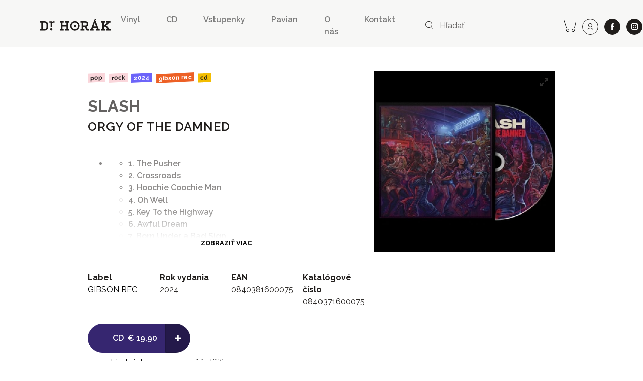

--- FILE ---
content_type: text/html; charset=UTF-8
request_url: https://www.drhorak.sk/titul/slash/32076-orgy-of-the-damned?page=9
body_size: 9716
content:
<!DOCTYPE html>
<html lang="sk">

    <head>
    <meta charset="utf-8">
    <meta http-equiv="X-UA-Compatible" content="IE=edge">
    <meta name="viewport" content="width=device-width, initial-scale=1, shrink-to-fit=no">
    <meta name="csrf-token" content="NlYgFUW1X7NHQUIW2e4l3pbdb3IP2zivCzLZyLXv">

    <meta name="description" content="                    1. The Pusher         2. Crossroads         3. Hoochie Coochie Man         4. Oh Well         5. Key To the Highway         6. Awf...">
    
        <meta property="og:title" content="SLASH: ORGY OF THE DAMNED" />
    <meta property="og:description"
        content="                    1. The Pusher         2. Crossroads         3. Hoochie Coochie Man         4. Oh Well         5. Key To the Highway         6. Awf..." />
    <meta property="og:type" content="music.album" />
    <meta property="og:url" content="https://www.drhorak.sk/titul/slash/32076-orgy-of-the-damned" />
    <meta property="og:image"
        content="https://www.drhorak.sk/cdn/obrazok/8ccc3646953b23fddf97f180aaa8471e.JPG/600/0" />
    <meta property="og:site_name" content="Dr.Horák - naordinujte si dobrú hudbu" />
            <meta property="music:release_date " content="2024-05-17" />
    
    
    <meta name="google-site-verification" content="fv_f2bT9R-CJWylp21O_bTbzbSH5ujKxtb3SVipgU6E" />

    <title>
                   SLASH: ORGY OF THE DAMNED | Dr.Horák - naordinujte si dobrú hudbu
            </title>

    <!-- Favicons-->
    <link rel="apple-touch-icon" sizes="180x180" href="/apple-touch-icon.png">
<link rel="icon" type="image/png" sizes="32x32" href="/favicon-32x32.png">
<link rel="icon" type="image/png" sizes="16x16" href="/favicon-16x16.png">
<link rel="manifest" href="/site.webmanifest">
<link rel="mask-icon" href="/safari-pinned-tab.svg" color="#f3bd00">
<meta name="msapplication-TileColor" content="#f3bd00">
<meta name="theme-color" content="#f3bd00">
    
    

        <link rel="canonical" href="https://www.drhorak.sk/titul/slash/32076-orgy-of-the-damned">
    <script type="application/ld+json">{"@context":"https:\/\/schema.org","@type":"Product","@id":"https:\/\/www.drhorak.sk\/titul\/slash\/32076-orgy-of-the-damned","author":"SLASH","name":"ORGY OF THE DAMNED","description":"                    1. The Pusher         2. Crossroads         3. Hoochie Coochie Man         4. Oh Well         5. Key To the Highway         6. Awful Dream         7. Born Under a Bad Sign         8. Papa Was a Rolling Stone         9. Killing Floor         10. Living For the City         11. Stormy Monday         12. Metal Chestnut                    ","image":"https:\/\/www.drhorak.sk\/cdn\/obrazok\/8ccc3646953b23fddf97f180aaa8471e.JPG\/600\/0","url":"https:\/\/www.drhorak.sk\/titul\/slash\/32076-orgy-of-the-damned","offers":{"@type":"Offer","price":"19.9","priceCurrency":"EUR","itemCondition":"http:\/\/schema.org\/NewCondition"}}</script>

    <!-- Styles -->
    <link rel="stylesheet" href="https://unpkg.com/flickity@2/dist/flickity.min.css">
    <link rel="stylesheet" href="https://cdnjs.cloudflare.com/ajax/libs/select2/4.0.5/css/select2.min.css" />
    

    <link rel="stylesheet" href="/css/app.css?id=776edc1dac80f2840aae">
    
    <script>
window.dataLayer = window.dataLayer || [];
window.dataLayer.push({"event":"detail","ecommerce":{"currencyCode":"EUR","detail":{"products":[{"name":"SLASH: ORGY OF THE DAMNED","id":"32076","price":"19.90","brand":"GIBSON REC","category":"Pop","variant":"CD"}]}}});
</script>
<script>(function(w,d,s,l,i){w[l]=w[l]||[];w[l].push({'gtm.start':
new Date().getTime(),event:'gtm.js'});var f=d.getElementsByTagName(s)[0],
j=d.createElement(s),dl=l!='dataLayer'?'&l='+l:'';j.async=true;j.src=
'https://www.googletagmanager.com/gtm.js?id='+i+dl;f.parentNode.insertBefore(j,f);
})(window,document,'script','dataLayer','GTM-NVVDSC8');</script>

    
    
    

</head>
    <body>
        <noscript><iframe src="https://www.googletagmanager.com/ns.html?id=GTM-NVVDSC8"
height="0" width="0" style="display:none;visibility:hidden"></iframe></noscript>

        
        

        <nav class="navbar navbar-expand-lg navbar-light bg-light">
    <div class="container-fluid">
        <button class="navbar-toggler border-0 collapsed" type="button" data-toggle="collapse" data-target="#navbarDrHorak" aria-controls="navbarDrHorak" aria-expanded="false" aria-label="Toggle navigation">
            <i class="icon-close"></i>
            <i class="icon-bars"></i>
        </button>
        <a class="navbar-brand py-3 py-lg-4" href="/">
            <img src="/images/logo.svg"  alt="Dr. Horák" loading="lazy">
        </a>
        <a class="lh-2rem d-lg-none lead text-nowrap no-underline position-relative" title="košík" href="https://www.drhorak.sk/kosik" aria-label="cart">
                        <i class="icon-cart position-relative"></i>
        </a>
        <div class="collapse navbar-collapse mt-2" id="navbarDrHorak">
            <form class="form-inline d-block d-lg-none left-inner-addon mt-2 mb-4 bg-white" role="search" action="https://www.drhorak.sk/katalog" id="searchFormMobile">
                <i class="icon-search"></i>
                <input
                class="search form-control mr-sm-2 w-100 border-dark"
                name="search"
                
                type="text"
                placeholder="Hľadať"
                aria-label="hľadať"
                value=""
                data-products-title="albumy"
                data-concerts-title="koncerty"
                data-authors-title="interpreti"
                data-publishers-title="vydavateľstvá"
                data-categories-title="žánre"
                autocomplete="off"
                >
                <input type="submit" class="invisible position-absolute">
            </form>

            <ul class="navbar-nav ml-auto font-weight-semibold">
    <li class="nav-item mx-1 mr-md-5"><a class="nav-link px-0 py-1" href="https://www.drhorak.sk/katalog?type=LP">Vinyl</a></li>
    <li class="nav-item mx-1 mr-md-5"><a class="nav-link px-0 py-1" href="https://www.drhorak.sk/katalog?type=CD">CD</a></li>
    <li class="nav-item mx-1 mr-md-5"><a href="https://vstupenky.drhorak.sk" class=" nav-link px-0 py-1" title="Vstupenky na koncerty">Vstupenky</a></li>
    <li class="nav-item mx-1 mr-md-5"><a href="https://www.drhorak.sk/pavian-records" class=" nav-link px-0 py-1">Pavian</a></li>
    <li class="nav-item mx-1 mr-md-5"><a href="https://www.drhorak.sk/informacie/o-nas" class=" nav-link px-0 py-1">O nás</a></li>
    <li class="nav-item mx-1 mr-md-5"><a href="https://www.drhorak.sk/informacie/kontakt" class=" nav-link px-0 py-1">Kontakt</a></li>
</ul>
                            <form class="form-inline d-none d-lg-inline-block left-inner-addon" role="search" action="https://www.drhorak.sk/katalog" id="searchFormNav">
                    <i class="icon-search"></i>
                    <input
                    class="search form-control mr-sm-2 border-top-0 border-left-0 border-right-0 border-dark"
                    name="search"
                    
                    type="text"
                    placeholder="Hľadať"
                    aria-label="hľadať"
                    value=""
                    data-products-title="albumy"
                    data-concerts-title="koncerty"
                    data-authors-title="interpreti"
                    data-publishers-title="vydavateľstvá"
                    data-categories-title="žánre"
                    autocomplete="off"
                    >
                    <input type="submit" class="invisible position-absolute">
                </form>
            
            <div class="text-center ml-2 text-nowrap">

                <a class="d-none d-lg-inline-block lh-2rem mr-0 ml-md-3 ml-2 lead text-nowrap no-underline position-relative" title="košík" href="https://www.drhorak.sk/kosik" aria-label="cart">
                                        <i class="icon-cart position-relative"></i>
                </a>

                <a class="ml-1 ml-md-2 btn btn-outline-dark btn-rounded btn-lg" title="prihlásiť sa" href="https://www.drhorak.sk/login?ref=menu" aria-label="user" rel="nofollow">
                    <i class="icon-user"></i>
                </a>

                <a class="ml-4 ml-md-2 btn btn-dark btn-rounded btn-lg border" href="https://www.facebook.com/drhorak.sk" title="facebook" rel="nofollow" target="_blank">
                    <i class="icon-facebook"></i>
                </a>

                <a class="ml-4 ml-md-2 btn btn-dark btn-rounded btn-lg border" href="https://www.instagram.com/drhorak_records" title="instagram" rel="nofollow" target="_blank">
                    <i class="icon-instagram"></i>
                </a>
            </div>

        </div>
    </div>
</nav>
        

        <div class="container">
            
    <section class="product-detail py-5" productscope producttype="http://schema.org/Product">

        
        <div class="row">
            <div class="col-sm-12">
                                            </div>

            <div class="col-lg-6 offset-lg-1 col-md-7 text-left">

                
                <nav class="mb-4">
                                                                                                        <a href="https://www.drhorak.sk/katalog?category=Pop"
                                    class="mr-1 badge badge-category">Pop</a>
                                                            <a href="https://www.drhorak.sk/katalog?category=Rock"
                                    class="mr-1 badge badge-category">Rock</a>
                                                                                                                            <a href="https://www.drhorak.sk/katalog?release_year=2024"
                                class="mr-1 badge badge-release_year">2024</a>
                                                                                                <a href="https://www.drhorak.sk/katalog?publisher=GIBSON%20REC"
                                class="mr-1 badge badge-publisher">GIBSON REC</a>
                                                                                                <a href="https://www.drhorak.sk/katalog?type=CD"
                                class="mr-1 badge badge-type">CD</a>
                                                            </nav>

                <h2 class="font-family-sans-serif display-1 author font-weight-bold">
                    <a class="text-secondary underline" href="https://www.drhorak.sk/katalog?authors=SLASH">SLASH</a>
                </h2>
                <h1 class="font-family-sans-serif font-weight-semibold display-2" productprop="name">
                    ORGY OF THE DAMNED
                </h1>
                
                                    <section class="w-100" id="description">
                        <div
                            class="description-text expandable position-relative py-4 pr-3 text-secondary-light font-weight-semibold">
                                                            <p><section _ngcontent-bgm-c9="">
<ul _ngcontent-bgm-c9="">
    <li _ngcontent-bgm-c9="">
    <ul _ngcontent-bgm-c9="">
        <li _ngcontent-bgm-c9="">1. The Pusher</li>
        <li _ngcontent-bgm-c9="">2. Crossroads</li>
        <li _ngcontent-bgm-c9="">3. Hoochie Coochie Man</li>
        <li _ngcontent-bgm-c9="">4. Oh Well</li>
        <li _ngcontent-bgm-c9="">5. Key To the Highway</li>
        <li _ngcontent-bgm-c9="">6. Awful Dream</li>
        <li _ngcontent-bgm-c9="">7. Born Under a Bad Sign</li>
        <li _ngcontent-bgm-c9="">8. Papa Was a Rolling Stone</li>
        <li _ngcontent-bgm-c9="">9. Killing Floor</li>
        <li _ngcontent-bgm-c9="">10. Living For the City</li>
        <li _ngcontent-bgm-c9="">11. Stormy Monday</li>
        <li _ngcontent-bgm-c9="">12. Metal Chestnut</li>
    </ul>
    </li>
</ul>
</section></p>
<div _ngcontent-bgm-c8="" id="nextprev">
<div _ngcontent-bgm-c8="">
<div _ngcontent-bgm-c8="">&nbsp;</div>
</div>
</div>
<p>&nbsp;</p>
                                                        <div class="fadeout"></div>
                        </div>
                    </section>
                
                <section class="mt-5" id="properties">
                    <div class="row">
                        <div class="col-6 col-sm">
                                                            <dl>
                                    <dt>Label</dt>
                                    <dd><a
                                            href="https://www.drhorak.sk/katalog?publisher=GIBSON%20REC">GIBSON REC</a>
                                    </dd>
                                </dl>
                                                    </div>
                        <div class="col-6 col-sm">
                                                            <dl>
                                    <dt>Rok vydania</dt>
                                    <dd>2024</dd>
                                </dl>
                                                    </div>
                        <div class="col-6 col-sm">
                                                            <dl>
                                    <dt>EAN</dt>
                                    <dd>0840381600075</dd>
                                </dl>
                                                    </div>
                        <div class="col-6 col-sm">
                                                            <dl>
                                    <dt>Katalógové číslo</dt>
                                    <dd>0840371600075</dd>
                                </dl>
                                                    </div>
                    </div>

                </section>

                <div class="my-3 d-inline-block selling-buttons text-center text-sm-left">
                    <div class="btn-group" role="group" aria-label="Basic example">
                        <a href="https://www.drhorak.sk/titul/slash/32076-orgy-of-the-damned/objednat"
                            class="btn btn-info btn-lg pl-5 " rel="nofollow"
                             data-gtm-product='{"name":"SLASH: ORGY OF THE DAMNED","id":"32076","price":"19.90","brand":"GIBSON REC","category":"Pop","variant":"CD","quantity":1}'
                            data-gtm-add-to-cart >
                            <span class="font-weight-semibold mr-1">CD</span>
                                                        <span class="py-1">&euro;&nbsp;19,90</span>
                            
                            

                        </a>
                        <a href="https://www.drhorak.sk/titul/slash/32076-orgy-of-the-damned/objednat"
                            class="active btn btn-info btn-lg font-size-big font-weight-normal "
                            rel="nofollow">
                            +
                        </a>
                    </div>

                    
                    <div class="text-center my-2">
                                                    <span class="text-warning">&#9679;</span>
                            
                            <a href="#" class="text-underline-warning text-decoration-none"
                                data-container="body" data-toggle="tooltip" data-placement="bottom"
                                title="o dostupnosti a cene vás budeme informovať, cena sa môže líšiť podľa aktuálnych katalógových cien">
                                <span class="text-nowrap">na objednávku - cena sa môže líšiť</span>
                            </a>
                            
                                            </div>
                </div>

            </div>

            <div class="col-lg-4 col-md-5 text-center">
                <div class="carousel-detail">
                    
                    <a href="https://www.drhorak.sk/obrazok/8ccc3646953b23fddf97f180aaa8471e.JPG" class="ratio-box image"
                        style="padding-bottom: 100%;">
                        <img
  data-sizes="auto"
  data-src="https://www.drhorak.sk/cdn/obrazok/8ccc3646953b23fddf97f180aaa8471e.JPG/600/0"
  data-srcset="https://www.drhorak.sk/cdn/obrazok/8ccc3646953b23fddf97f180aaa8471e.JPG/600/0 600w,
    https://www.drhorak.sk/cdn/obrazok/8ccc3646953b23fddf97f180aaa8471e.JPG/220/0 220w,
    https://www.drhorak.sk/cdn/obrazok/8ccc3646953b23fddf97f180aaa8471e.JPG/300/0 300w,
    https://www.drhorak.sk/cdn/obrazok/8ccc3646953b23fddf97f180aaa8471e.JPG/600/0 600w,
    https://www.drhorak.sk/cdn/obrazok/8ccc3646953b23fddf97f180aaa8471e.JPG/800/0 800w"
  class="lazyload"
  alt="SLASH: ORGY OF THE DAMNED">                    </a>

                    

                </div>
            </div>
        </div>
        
        

    </section>


            </div>
        <section class="my-4 bg-primary" id="more">
                            <div class="container pt-4">
                    <div class="row align-items-center border-bottom-2 mt-4 mx-2 mx-md-4 pb-2" >
  <div class="col-auto pl-0">
    <p class="display-2 mb-0">Ďalšie tituly od <a class="text-white underline" href="https://www.drhorak.sk/katalog?authors=SLASH">SLASH</a></p>
  </div>
  <div class="col text-right pr-0">
    <img src="https://www.drhorak.sk/images/icons/icon-more-products.svg" class="img-fluid" alt="novinky">
  </div>
</div>
                    <div class="row minh-230px">
                        <div class="col-md-12 product_carousel py-4 d-none">
                                                            
                                <div class="product-card">
                                    <div class="card catalog-item">
  <div class="card-img-top px-2 pt-2 px-md-3 pt-md-3 pb-0">
    <a href="https://www.drhorak.sk/titul/slash/36244-live-at-the-serpent-festival" class="ratio-box image card-img" style="padding-bottom: 98.6667%;" aria-labelledby="product36244">
      <img
  data-sizes="auto"
  data-src="https://www.drhorak.sk/cdn/obrazok/b71b2c305609775e389a3aedcfb6c705.jpg/600/0"
  data-srcset="https://www.drhorak.sk/cdn/obrazok/b71b2c305609775e389a3aedcfb6c705.jpg/600/0 600w,
    https://www.drhorak.sk/cdn/obrazok/b71b2c305609775e389a3aedcfb6c705.jpg/220/0 220w,
    https://www.drhorak.sk/cdn/obrazok/b71b2c305609775e389a3aedcfb6c705.jpg/300/0 300w,
    https://www.drhorak.sk/cdn/obrazok/b71b2c305609775e389a3aedcfb6c705.jpg/600/0 600w,
    https://www.drhorak.sk/cdn/obrazok/b71b2c305609775e389a3aedcfb6c705.jpg/800/0 800w"
  class="lazyload"
  alt="Slash: ">    </a>
    <a href="https://www.drhorak.sk/titul/slash/36244-live-at-the-serpent-festival" class="card-img-overlay">
                <span class="mr-1 badge badge-type">CD</span>
                <span class="mr-1 badge badge-is_new">novinka</span>
                <span class="mr-1 badge badge-status">na objednávku</span>
          </a>
  </div>
  <div class="card-body p-2 p-md-3">

      <a href="https://www.drhorak.sk/titul/slash/36244-live-at-the-serpent-festival" id="product36244">

                    <strong class="pd_name">Slash</strong>
                
        <div class="product-title d-flex justify-content-between w-100 font-weight-semibold">

            <span class="opacity-70">Live At The S.E.R.P.E.N.T. Festival</span>

            <div class="pl-2 text-right">
                            <span class="py-1">&euro;&nbsp;22</span><br>
              
            </div>
        </div>
      </a>
      </div>
</div>                                </div>
                                                            
                                <div class="product-card">
                                    <div class="card catalog-item">
  <div class="card-img-top px-2 pt-2 px-md-3 pt-md-3 pb-0">
    <a href="https://www.drhorak.sk/titul/slash/32066-orgy-of-the-damned" class="ratio-box image card-img" style="padding-bottom: 47.6667%;" aria-labelledby="product32066">
      <img
  data-sizes="auto"
  data-src="https://www.drhorak.sk/cdn/obrazok/e308661a1d27302a5592f51fdff029df.jpg/600/0"
  data-srcset="https://www.drhorak.sk/cdn/obrazok/e308661a1d27302a5592f51fdff029df.jpg/600/0 600w,
    https://www.drhorak.sk/cdn/obrazok/e308661a1d27302a5592f51fdff029df.jpg/220/0 220w,
    https://www.drhorak.sk/cdn/obrazok/e308661a1d27302a5592f51fdff029df.jpg/300/0 300w,
    https://www.drhorak.sk/cdn/obrazok/e308661a1d27302a5592f51fdff029df.jpg/600/0 600w,
    https://www.drhorak.sk/cdn/obrazok/e308661a1d27302a5592f51fdff029df.jpg/800/0 800w"
  class="lazyload"
  alt="SLASH: ">    </a>
    <a href="https://www.drhorak.sk/titul/slash/32066-orgy-of-the-damned" class="card-img-overlay">
                <span class="mr-1 badge badge-type">LP</span>
                <span class="mr-1 badge badge-status">do 24h</span>
          </a>
  </div>
  <div class="card-body p-2 p-md-3">

      <a href="https://www.drhorak.sk/titul/slash/32066-orgy-of-the-damned" id="product32066">

                    <strong class="pd_name">SLASH</strong>
                
        <div class="product-title d-flex justify-content-between w-100 font-weight-semibold">

            <span class="opacity-70">ORGY OF THE DAMNED</span>

            <div class="pl-2 text-right">
                            <span class="py-1">&euro;&nbsp;35</span><br>
              
            </div>
        </div>
      </a>
      </div>
</div>                                </div>
                                                            
                                <div class="product-card">
                                    <div class="card catalog-item">
  <div class="card-img-top px-2 pt-2 px-md-3 pt-md-3 pb-0">
    <a href="https://www.drhorak.sk/titul/slash/20811-living-a-dream-exclamation-apocalyptic-love" class="ratio-box image card-img" style="padding-bottom: 89.0667%;" aria-labelledby="product20811">
      <img
  data-sizes="auto"
  data-src="https://www.drhorak.sk/cdn/obrazok/ffb48b78e473284e992fa3c8e32b48bc.jpg/600/0"
  data-srcset="https://www.drhorak.sk/cdn/obrazok/ffb48b78e473284e992fa3c8e32b48bc.jpg/600/0 600w,
    https://www.drhorak.sk/cdn/obrazok/ffb48b78e473284e992fa3c8e32b48bc.jpg/220/0 220w,
    https://www.drhorak.sk/cdn/obrazok/ffb48b78e473284e992fa3c8e32b48bc.jpg/300/0 300w,
    https://www.drhorak.sk/cdn/obrazok/ffb48b78e473284e992fa3c8e32b48bc.jpg/600/0 600w,
    https://www.drhorak.sk/cdn/obrazok/ffb48b78e473284e992fa3c8e32b48bc.jpg/800/0 800w"
  class="lazyload"
  alt="SLASH: ">    </a>
    <a href="https://www.drhorak.sk/titul/slash/20811-living-a-dream-exclamation-apocalyptic-love" class="card-img-overlay">
                <span class="mr-1 badge badge-type">CD</span>
                <span class="mr-1 badge badge-status">nedostupné</span>
          </a>
  </div>
  <div class="card-body p-2 p-md-3">

      <a href="https://www.drhorak.sk/titul/slash/20811-living-a-dream-exclamation-apocalyptic-love" id="product20811">

                    <strong class="pd_name">SLASH</strong>
                
        <div class="product-title d-flex justify-content-between w-100 font-weight-semibold">

            <span class="opacity-70">LIVING A DREAM / APOCALYPTIC LOVE</span>

            <div class="pl-2 text-right">
                            <span class="py-1">&euro;&nbsp;16,90</span><br>
              
            </div>
        </div>
      </a>
      </div>
</div>                                </div>
                                                            
                                <div class="product-card">
                                    <div class="card catalog-item">
  <div class="card-img-top px-2 pt-2 px-md-3 pt-md-3 pb-0">
    <a href="https://www.drhorak.sk/titul/slash-myles-kennedy-the-conspirators/21741-live-at-the-roxy-25914" class="ratio-box image card-img" style="padding-bottom: 100%;" aria-labelledby="product21741">
      <img
  data-sizes="auto"
  data-src="https://www.drhorak.sk/cdn/obrazok/a69a88055786854e640fef66975bda02.jpg/600/0"
  data-srcset="https://www.drhorak.sk/cdn/obrazok/a69a88055786854e640fef66975bda02.jpg/600/0 600w,
    https://www.drhorak.sk/cdn/obrazok/a69a88055786854e640fef66975bda02.jpg/220/0 220w,
    https://www.drhorak.sk/cdn/obrazok/a69a88055786854e640fef66975bda02.jpg/300/0 300w,
    https://www.drhorak.sk/cdn/obrazok/a69a88055786854e640fef66975bda02.jpg/600/0 600w,
    https://www.drhorak.sk/cdn/obrazok/a69a88055786854e640fef66975bda02.jpg/800/0 800w"
  class="lazyload"
  alt="Slash, Myles Kennedy, The Conspirators: ">    </a>
    <a href="https://www.drhorak.sk/titul/slash-myles-kennedy-the-conspirators/21741-live-at-the-roxy-25914" class="card-img-overlay">
                <span class="mr-1 badge badge-type">LP</span>
                <span class="mr-1 badge badge-status">do 24h</span>
          </a>
  </div>
  <div class="card-body p-2 p-md-3">

      <a href="https://www.drhorak.sk/titul/slash-myles-kennedy-the-conspirators/21741-live-at-the-roxy-25914" id="product21741">

                    <strong class="pd_name">Slash<br>Myles Kennedy<br>The Conspirators</strong>
                
        <div class="product-title d-flex justify-content-between w-100 font-weight-semibold">

            <span class="opacity-70">Live At The Roxy 25.9.14</span>

            <div class="pl-2 text-right">
                              <del class="strike-diagonal">(&euro;&nbsp;30)</del>
                            <span class="py-1">&euro;&nbsp;27</span><br>
              
            </div>
        </div>
      </a>
      </div>
</div>                                </div>
                                                            
                                <div class="product-card">
                                    <div class="card catalog-item">
  <div class="card-img-top px-2 pt-2 px-md-3 pt-md-3 pb-0">
    <a href="https://www.drhorak.sk/titul/slash/7284-living-the-dream" class="ratio-box image card-img" style="padding-bottom: 100%;" aria-labelledby="product7284">
      <img
  data-sizes="auto"
  data-src="https://www.drhorak.sk/cdn/obrazok/5b2204caf4afb8618f97c1017b34692a.jpg/600/0"
  data-srcset="https://www.drhorak.sk/cdn/obrazok/5b2204caf4afb8618f97c1017b34692a.jpg/600/0 600w,
    https://www.drhorak.sk/cdn/obrazok/5b2204caf4afb8618f97c1017b34692a.jpg/220/0 220w,
    https://www.drhorak.sk/cdn/obrazok/5b2204caf4afb8618f97c1017b34692a.jpg/300/0 300w,
    https://www.drhorak.sk/cdn/obrazok/5b2204caf4afb8618f97c1017b34692a.jpg/600/0 600w,
    https://www.drhorak.sk/cdn/obrazok/5b2204caf4afb8618f97c1017b34692a.jpg/800/0 800w"
  class="lazyload"
  alt="SLASH: ">    </a>
    <a href="https://www.drhorak.sk/titul/slash/7284-living-the-dream" class="card-img-overlay">
                <span class="mr-1 badge badge-type">LP</span>
                <span class="mr-1 badge badge-status">do 24h</span>
          </a>
  </div>
  <div class="card-body p-2 p-md-3">

      <a href="https://www.drhorak.sk/titul/slash/7284-living-the-dream" id="product7284">

                    <strong class="pd_name">SLASH</strong>
                
        <div class="product-title d-flex justify-content-between w-100 font-weight-semibold">

            <span class="opacity-70">Living The Dream</span>

            <div class="pl-2 text-right">
                              <del class="strike-diagonal">(&euro;&nbsp;40)</del>
                            <span class="py-1">&euro;&nbsp;34,80</span><br>
              
            </div>
        </div>
      </a>
      </div>
</div>                                </div>
                                                            
                                <div class="product-card">
                                    <div class="card catalog-item">
  <div class="card-img-top px-2 pt-2 px-md-3 pt-md-3 pb-0">
    <a href="https://www.drhorak.sk/titul/slash/7282-living-the-dream" class="ratio-box image card-img" style="padding-bottom: 97.5052%;" aria-labelledby="product7282">
      <img
  data-sizes="auto"
  data-src="https://www.drhorak.sk/cdn/obrazok/2bcbbed1531fdc63fc8583715046bc54.jpg/600/0"
  data-srcset="https://www.drhorak.sk/cdn/obrazok/2bcbbed1531fdc63fc8583715046bc54.jpg/600/0 600w,
    https://www.drhorak.sk/cdn/obrazok/2bcbbed1531fdc63fc8583715046bc54.jpg/220/0 220w,
    https://www.drhorak.sk/cdn/obrazok/2bcbbed1531fdc63fc8583715046bc54.jpg/300/0 300w,
    https://www.drhorak.sk/cdn/obrazok/2bcbbed1531fdc63fc8583715046bc54.jpg/600/0 600w,
    https://www.drhorak.sk/cdn/obrazok/2bcbbed1531fdc63fc8583715046bc54.jpg/800/0 800w"
  class="lazyload"
  alt="SLASH: ">    </a>
    <a href="https://www.drhorak.sk/titul/slash/7282-living-the-dream" class="card-img-overlay">
                <span class="mr-1 badge badge-type">CD</span>
                <span class="mr-1 badge badge-status">do 24h</span>
          </a>
  </div>
  <div class="card-body p-2 p-md-3">

      <a href="https://www.drhorak.sk/titul/slash/7282-living-the-dream" id="product7282">

                    <strong class="pd_name">SLASH</strong>
                
        <div class="product-title d-flex justify-content-between w-100 font-weight-semibold">

            <span class="opacity-70">Living The Dream</span>

            <div class="pl-2 text-right">
                            <span class="py-1">&euro;&nbsp;17</span><br>
              
            </div>
        </div>
      </a>
      </div>
</div>                                </div>
                                                            
                                <div class="product-card">
                                    <div class="card catalog-item">
  <div class="card-img-top px-2 pt-2 px-md-3 pt-md-3 pb-0">
    <a href="https://www.drhorak.sk/titul/slash/32663-world-on-fire" class="ratio-box image card-img" style="padding-bottom: 101.3333%;" aria-labelledby="product32663">
      <img
  data-sizes="auto"
  data-src="https://www.drhorak.sk/cdn/obrazok/46f682c6dfbdb46f8088f22a9c46234a.jpg/600/0"
  data-srcset="https://www.drhorak.sk/cdn/obrazok/46f682c6dfbdb46f8088f22a9c46234a.jpg/600/0 600w,
    https://www.drhorak.sk/cdn/obrazok/46f682c6dfbdb46f8088f22a9c46234a.jpg/220/0 220w,
    https://www.drhorak.sk/cdn/obrazok/46f682c6dfbdb46f8088f22a9c46234a.jpg/300/0 300w,
    https://www.drhorak.sk/cdn/obrazok/46f682c6dfbdb46f8088f22a9c46234a.jpg/600/0 600w,
    https://www.drhorak.sk/cdn/obrazok/46f682c6dfbdb46f8088f22a9c46234a.jpg/800/0 800w"
  class="lazyload"
  alt="SLASH: ">    </a>
    <a href="https://www.drhorak.sk/titul/slash/32663-world-on-fire" class="card-img-overlay">
                <span class="mr-1 badge badge-type">CD</span>
                <span class="mr-1 badge badge-status">na objednávku</span>
          </a>
  </div>
  <div class="card-body p-2 p-md-3">

      <a href="https://www.drhorak.sk/titul/slash/32663-world-on-fire" id="product32663">

                    <strong class="pd_name">SLASH</strong>
                
        <div class="product-title d-flex justify-content-between w-100 font-weight-semibold">

            <span class="opacity-70">WORLD ON FIRE</span>

            <div class="pl-2 text-right">
                            <span class="py-1">&euro;&nbsp;15</span><br>
              
            </div>
        </div>
      </a>
      </div>
</div>                                </div>
                                                            
                                <div class="product-card">
                                    <div class="card catalog-item">
  <div class="card-img-top px-2 pt-2 px-md-3 pt-md-3 pb-0">
    <a href="https://www.drhorak.sk/titul/slash/7927-slash-deluxe" class="ratio-box image card-img" style="padding-bottom: 100%;" aria-labelledby="product7927">
      <img
  data-sizes="auto"
  data-src="https://www.drhorak.sk/cdn/obrazok/d8614adb5ee27b459c29c677a002f17d.jpg/600/0"
  data-srcset="https://www.drhorak.sk/cdn/obrazok/d8614adb5ee27b459c29c677a002f17d.jpg/600/0 600w,
    https://www.drhorak.sk/cdn/obrazok/d8614adb5ee27b459c29c677a002f17d.jpg/220/0 220w,
    https://www.drhorak.sk/cdn/obrazok/d8614adb5ee27b459c29c677a002f17d.jpg/300/0 300w,
    https://www.drhorak.sk/cdn/obrazok/d8614adb5ee27b459c29c677a002f17d.jpg/600/0 600w,
    https://www.drhorak.sk/cdn/obrazok/d8614adb5ee27b459c29c677a002f17d.jpg/800/0 800w"
  class="lazyload"
  alt="SLASH: ">    </a>
    <a href="https://www.drhorak.sk/titul/slash/7927-slash-deluxe" class="card-img-overlay">
                <span class="mr-1 badge badge-type">CD</span>
                <span class="mr-1 badge badge-status">do 24h</span>
          </a>
  </div>
  <div class="card-body p-2 p-md-3">

      <a href="https://www.drhorak.sk/titul/slash/7927-slash-deluxe" id="product7927">

                    <strong class="pd_name">SLASH</strong>
                
        <div class="product-title d-flex justify-content-between w-100 font-weight-semibold">

            <span class="opacity-70">Slash  DeLuxe</span>

            <div class="pl-2 text-right">
                            <span class="py-1">&euro;&nbsp;20</span><br>
              
            </div>
        </div>
      </a>
      </div>
</div>                                </div>
                                                    </div>
                    </div>
                </div>
            
                            <div class="container pt-4">
                    <div class="row align-items-center border-bottom-2 mt-4 mx-2 mx-md-4 pb-2" >
  <div class="col-auto pl-0">
    <p class="display-2 mb-0">Mohlo by sa vam páčiť</p>
  </div>
  <div class="col text-right pr-0">
    <img src="https://www.drhorak.sk/images/icons/icon-related-products.svg" class="img-fluid" alt="novinky">
  </div>
</div>
                    <div class="row mt-4 catalog">
                                                    <div class="col-xxl-2 col-md-3 col-6 product mb-2">
                                <div class="card catalog-item">
  <div class="card-img-top px-2 pt-2 px-md-3 pt-md-3 pb-0">
    <a href="https://www.drhorak.sk/titul/the-moody-blues/34510-gold" class="ratio-box image card-img" style="padding-bottom: 97.1667%;" aria-labelledby="product34510">
      <img
  data-sizes="auto"
  data-src="https://www.drhorak.sk/cdn/obrazok/e5e8ac70f136f092b159bebdf9393c99.jpg/600/0"
  data-srcset="https://www.drhorak.sk/cdn/obrazok/e5e8ac70f136f092b159bebdf9393c99.jpg/600/0 600w,
    https://www.drhorak.sk/cdn/obrazok/e5e8ac70f136f092b159bebdf9393c99.jpg/220/0 220w,
    https://www.drhorak.sk/cdn/obrazok/e5e8ac70f136f092b159bebdf9393c99.jpg/300/0 300w,
    https://www.drhorak.sk/cdn/obrazok/e5e8ac70f136f092b159bebdf9393c99.jpg/600/0 600w,
    https://www.drhorak.sk/cdn/obrazok/e5e8ac70f136f092b159bebdf9393c99.jpg/800/0 800w"
  class="lazyload"
  alt="The Moody Blues: ">    </a>
    <a href="https://www.drhorak.sk/titul/the-moody-blues/34510-gold" class="card-img-overlay">
                <span class="mr-1 badge badge-type">CD</span>
                <span class="mr-1 badge badge-status">do 24h</span>
          </a>
  </div>
  <div class="card-body p-2 p-md-3">

      <a href="https://www.drhorak.sk/titul/the-moody-blues/34510-gold" id="product34510">

                    <strong class="pd_name">The Moody Blues</strong>
                
        <div class="product-title d-flex justify-content-between w-100 font-weight-semibold">

            <span class="opacity-70">Gold</span>

            <div class="pl-2 text-right">
                            <span class="py-1">&euro;&nbsp;15</span><br>
              
            </div>
        </div>
      </a>
      </div>
</div>                            </div>
                                                    <div class="col-xxl-2 col-md-3 col-6 product mb-2">
                                <div class="card catalog-item">
  <div class="card-img-top px-2 pt-2 px-md-3 pt-md-3 pb-0">
    <a href="https://www.drhorak.sk/titul/europe/34509-live-at-shepherds" class="ratio-box image card-img" style="padding-bottom: 94.2761%;" aria-labelledby="product34509">
      <img
  data-sizes="auto"
  data-src="https://www.drhorak.sk/cdn/obrazok/c7d06fe02fb5dcd07edd610b640c03c9.jpg/600/0"
  data-srcset="https://www.drhorak.sk/cdn/obrazok/c7d06fe02fb5dcd07edd610b640c03c9.jpg/600/0 600w,
    https://www.drhorak.sk/cdn/obrazok/c7d06fe02fb5dcd07edd610b640c03c9.jpg/220/0 220w,
    https://www.drhorak.sk/cdn/obrazok/c7d06fe02fb5dcd07edd610b640c03c9.jpg/300/0 300w,
    https://www.drhorak.sk/cdn/obrazok/c7d06fe02fb5dcd07edd610b640c03c9.jpg/600/0 600w,
    https://www.drhorak.sk/cdn/obrazok/c7d06fe02fb5dcd07edd610b640c03c9.jpg/800/0 800w"
  class="lazyload"
  alt="EUROPE: ">    </a>
    <a href="https://www.drhorak.sk/titul/europe/34509-live-at-shepherds" class="card-img-overlay">
                <span class="mr-1 badge badge-type">CD</span>
                <span class="mr-1 badge badge-status">na objednávku</span>
          </a>
  </div>
  <div class="card-body p-2 p-md-3">

      <a href="https://www.drhorak.sk/titul/europe/34509-live-at-shepherds" id="product34509">

                    <strong class="pd_name">EUROPE</strong>
                
        <div class="product-title d-flex justify-content-between w-100 font-weight-semibold">

            <span class="opacity-70">LIVE AT SHEPHERDS</span>

            <div class="pl-2 text-right">
                            <span class="py-1">&euro;&nbsp;15</span><br>
              
            </div>
        </div>
      </a>
      </div>
</div>                            </div>
                                                    <div class="col-xxl-2 col-md-3 col-6 product mb-2">
                                <div class="card catalog-item">
  <div class="card-img-top px-2 pt-2 px-md-3 pt-md-3 pb-0">
    <a href="https://www.drhorak.sk/titul/the-xx/34508-coexist" class="ratio-box image card-img" style="padding-bottom: 100%;" aria-labelledby="product34508">
      <img
  data-sizes="auto"
  data-src="https://www.drhorak.sk/cdn/obrazok/58ceec0abb660c96c5fa2fae88551495.jpg/600/0"
  data-srcset="https://www.drhorak.sk/cdn/obrazok/58ceec0abb660c96c5fa2fae88551495.jpg/600/0 600w,
    https://www.drhorak.sk/cdn/obrazok/58ceec0abb660c96c5fa2fae88551495.jpg/220/0 220w,
    https://www.drhorak.sk/cdn/obrazok/58ceec0abb660c96c5fa2fae88551495.jpg/300/0 300w,
    https://www.drhorak.sk/cdn/obrazok/58ceec0abb660c96c5fa2fae88551495.jpg/600/0 600w,
    https://www.drhorak.sk/cdn/obrazok/58ceec0abb660c96c5fa2fae88551495.jpg/800/0 800w"
  class="lazyload"
  alt="The XX: ">    </a>
    <a href="https://www.drhorak.sk/titul/the-xx/34508-coexist" class="card-img-overlay">
                <span class="mr-1 badge badge-type">LP</span>
                <span class="mr-1 badge badge-status">do 24h</span>
          </a>
  </div>
  <div class="card-body p-2 p-md-3">

      <a href="https://www.drhorak.sk/titul/the-xx/34508-coexist" id="product34508">

                    <strong class="pd_name">The XX</strong>
                
        <div class="product-title d-flex justify-content-between w-100 font-weight-semibold">

            <span class="opacity-70">Coexist</span>

            <div class="pl-2 text-right">
                            <span class="py-1">&euro;&nbsp;45</span><br>
              
            </div>
        </div>
      </a>
      </div>
</div>                            </div>
                                                    <div class="col-xxl-2 col-md-3 col-6 product mb-2">
                                <div class="card catalog-item">
  <div class="card-img-top px-2 pt-2 px-md-3 pt-md-3 pb-0">
    <a href="https://www.drhorak.sk/titul/the-beatles/34507-yellow-submarine" class="ratio-box image card-img" style="padding-bottom: 124.7917%;" aria-labelledby="product34507">
      <img
  data-sizes="auto"
  data-src="https://www.drhorak.sk/cdn/obrazok/a28e1a0d41cb3f2641e9da76c1b28013.jpg/600/0"
  data-srcset="https://www.drhorak.sk/cdn/obrazok/a28e1a0d41cb3f2641e9da76c1b28013.jpg/600/0 600w,
    https://www.drhorak.sk/cdn/obrazok/a28e1a0d41cb3f2641e9da76c1b28013.jpg/220/0 220w,
    https://www.drhorak.sk/cdn/obrazok/a28e1a0d41cb3f2641e9da76c1b28013.jpg/300/0 300w,
    https://www.drhorak.sk/cdn/obrazok/a28e1a0d41cb3f2641e9da76c1b28013.jpg/600/0 600w,
    https://www.drhorak.sk/cdn/obrazok/a28e1a0d41cb3f2641e9da76c1b28013.jpg/800/0 800w"
  class="lazyload"
  alt="The Beatles: ">    </a>
    <a href="https://www.drhorak.sk/titul/the-beatles/34507-yellow-submarine" class="card-img-overlay">
                <span class="mr-1 badge badge-type">DVD</span>
                <span class="mr-1 badge badge-status">na objednávku</span>
          </a>
  </div>
  <div class="card-body p-2 p-md-3">

      <a href="https://www.drhorak.sk/titul/the-beatles/34507-yellow-submarine" id="product34507">

                    <strong class="pd_name">The Beatles</strong>
                
        <div class="product-title d-flex justify-content-between w-100 font-weight-semibold">

            <span class="opacity-70">Yellow Submarine</span>

            <div class="pl-2 text-right">
                            <span class="py-1">&euro;&nbsp;30</span><br>
              
            </div>
        </div>
      </a>
      </div>
</div>                            </div>
                                            </div>
                    <div class="row align-items-center">
  <div class="col-md-4 text-left"></div>
  <div class="col-md-4 text-center">
    <div class="page-load-status">
      <p class="infinite-scroll-request">
        <div class="spinner-border text-dark" role="status">
          <span class="sr-only">app.loadingLoading...</span>
        </div>
      </p>
      <p class="infinite-scroll-last">to je už všetko</p>
    </div>
      </div>
  <div class="col-md-4 text-right">
    <ul class="pagination justify-content-end font-weight-semibold my-2">
        
                    <li class="page-item"><a class="page-link" href="/titul/slash/32076-orgy-of-the-damned?page=8" rel="prev" title="predchádzajúca strana"><i class="icon-chevron-left"></i></a></li>
        
                    
            
            
                                                                        <li class="page-item"><a class="page-link" href="/titul/slash/32076-orgy-of-the-damned?page=1">1</a></li>
                                                                                <li class="page-item"><a class="page-link" href="/titul/slash/32076-orgy-of-the-damned?page=2">2</a></li>
                                                                    
                            <li class="page-item disabled"><span class="page-link">...</span></li>
            
            
                                
            
            
                                                                        <li class="page-item"><a class="page-link" href="/titul/slash/32076-orgy-of-the-damned?page=5">5</a></li>
                                                                                <li class="page-item"><a class="page-link" href="/titul/slash/32076-orgy-of-the-damned?page=6">6</a></li>
                                                                                <li class="page-item"><a class="page-link" href="/titul/slash/32076-orgy-of-the-damned?page=7">7</a></li>
                                                                                <li class="page-item"><a class="page-link" href="/titul/slash/32076-orgy-of-the-damned?page=8">8</a></li>
                                                                                <li class="page-item active"><span class="page-link">9</span></li>
                                                        
        
                    <li class="page-item disabled"><span class="page-link"  title="táto strana je posledná"><i class="icon-chevron-right"></i></span></li>
            </ul>

  </div>
</div>
                </div>
            
        </section>
        <div class="container">
    

            
                

                
            

            
        </div>

        <footer class="footer bg-dark bg-footer">
  <div class="container-fluid d-flex h-100">
    <div class="row w-100 text-light mt-5">
        <div class="col-md">
            <img src="https://www.drhorak.sk/images/logo-invert.svg" alt="Dr. Horák">
        </div>
        <div class="col-md">
          <div class="display-5 ml-3">E-SHOP</div>
          <nav class="nav flex-column">
            <a class="nav-link" href="https://www.drhorak.sk/katalog?sort_by=date_added">Posledné pridané</a>
            <a class="nav-link" href="https://www.drhorak.sk/katalog?type=CD">Katalóg CD</a>
            <a class="nav-link" href="https://www.drhorak.sk/katalog?type=LP">Katalóg LP</a>
            <a class="nav-link" href="https://www.drhorak.sk/predpredaj">Predpredaj</a>
          </nav>
        </div>
        <div class="col-md">
          <div class="display-5 ml-3">PAVIAN RECORDS</div>

          <nav class="nav flex-column">
            <a class="nav-link" href="https://www.drhorak.sk/pavian-records">Novinky z pavian records</a>
            <a class="nav-link" href="https://www.drhorak.sk/pavian-records#viac">Vydavateľstvo</a>
            
          </nav>

        </div>
        <div class="col-md">
          <div class="display-5 ml-3">VSTUPENKY<br>NA KONCERTY</div>
          <nav class="nav flex-column">
            <a class="nav-link" href="https://vstupenky.drhorak.sk">Najbližšie koncerty</a>
            <a class="nav-link" href="https://www.drhorak.sk/informacie/vstupenky">Informácie k nákupu vstupeniek na koncerty</a>
          </nav>
        </div>
        <div class="col-md">
          
          
        </div>
    </div>
  </div>
  <div class="subfooter d-flex align-items-center w-100 text-light">
    <div class="container-fluid">
      <div class="row">
        <div class="col-12 text-center">
          <a href="https://www.drhorak.sk/informacie/podmienky" class="mr-5 text-secondary text-uppercase no-underline">Obchodné podmienky</a>
          <a href="https://www.drhorak.sk/informacie/gdpr" class="mr-5 text-secondary text-uppercase no-underline">Ochrana osobných údajov</a>
          <a href="https://www.drhorak.sk/informacie/doprava-a-platba" class="text-secondary text-uppercase no-underline">Doprava a platba</a>
        </div>
        
      </div>
    </div>
  </div>
</footer>
        <a href="#" class="back-to-top no-underline text-uppercase bg-white px-2 py-1  add-shadow">
            <i class="icon-chevron-up mr-1 text-danger"></i> <span class="medium">návrat hore</span>
        </a>


        <script src="https://cdnjs.cloudflare.com/ajax/libs/lazysizes/4.1.1/lazysizes.min.js"></script>
<script src="https://cdnjs.cloudflare.com/ajax/libs/lazysizes/4.1.1/plugins/unveilhooks/ls.unveilhooks.min.js"></script>
<script type="text/javascript" src="/js/manifest.js?id=7db827d654313dce4250"></script>
<script type="text/javascript" src="/js/vendor.js?id=e8be88d2c037bdb9ea2c"></script>
<script type="text/javascript" src="/js/app.js?id=4ef78d07276cec9816ae"></script>
<script src="https://cdnjs.cloudflare.com/ajax/libs/corejs-typeahead/1.3.1/typeahead.bundle.min.js"></script>
<script type="text/javascript" src="/js/search.js?id=4f82a675aa09e0a48774"></script>
            
    

    <script src="https://unpkg.com/flickity@2/dist/flickity.pkgd.min.js"></script>
    <script src="https://unpkg.com/flickity-fullscreen@1/fullscreen.js"></script>
    <script src="https://www.drhorak.sk/js/readmore.min.js"></script>
    <script>
        $(document).ready(function() {

            var moreLinkText =
                '<a href="#" class="text-center text-uppercase small text-decoration-none font-weight-bold"><i class="icon-arrow-down"></i> Zobraziť viac</a>';
            var lessLinkText =
                '<a href="#" class="text-center text-uppercase small text-decoration-none font-weight-bold"><i class="icon-arrow-up"></i> zobraziť menej</a>';

            $('.expandable').readmore({
                moreLink: moreLinkText,
                lessLink: lessLinkText,
                maxHeight: 200
            });

            $('.expandable-lg').readmore({
                moreLink: moreLinkText,
                lessLink: lessLinkText,
                maxHeight: 600
            });

            var $carousel = $('.carousel-detail').flickity({
                arrowShape: 'M83.3,45.3H28.7l25-25c1.9-1.9,1.9-4.7,0-6.6s-4.7-1.9-6.6,0l-33,33c-0.5,0.5-0.9,0.9-0.9,1.4c-0.5,0.9-0.5,2.4,0,3.8 c0.5,0.5,0.5,0.9,0.9,1.4l33,33c0.9,0.9,2.4,1.4,3.3,1.4s2.4-0.5,3.3-1.4c1.9-1.9,1.9-4.7,0-6.6l-25-25h54.6c2.8,0,4.7-1.9,4.7-4.7 S86.1,45.3,83.3,45.3L83.3,45.3z',
                wrapAround: true,
                cellAlign: 'center',
                adaptiveHeight: true,
                contain: true,
                
                prevNextButtons: false,
                pageDots: false,
                

                fullscreen: true
            });

            $('.carousel-detail a.image').on('click', function(event) {
                event.preventDefault();
            });

            $carousel.on('staticClick.flickity', function(event, pointer, cellElement, cellIndex) {
                if (!cellElement) {
                    return;
                }
                $carousel.flickity('toggleFullscreen');
            });


            // show carousel with more products
                            var $product_carousel = $('.product_carousel').removeClass('d-none');
                $product_carousel[0].offsetHeight;
                $product_carousel.flickity({
                    cellAlign: 'left',
                    pageDots: false,
                    arrowShape: {
                        x0: 20,
                        x1: 60,
                        y1: 40,
                        x2: 65,
                        y2: 35,
                        x3: 30
                    }
                });
            
        });
    </script>

    </body>
</html>


--- FILE ---
content_type: image/svg+xml
request_url: https://www.drhorak.sk/images/bg/footer.svg
body_size: 1224
content:
<svg xmlns="http://www.w3.org/2000/svg" xmlns:xlink="http://www.w3.org/1999/xlink" width="1366" height="319" viewBox="0 0 1366 319"><defs><clipPath id="a"><rect width="1366" height="319" transform="translate(1887 4825)" fill="#201d1b"/></clipPath></defs><g transform="translate(-1887 -4825)" clip-path="url(#a)"><rect width="1366" height="319" transform="translate(1887 4825)" fill="#201d1b"/><path d="M581,265.019c-105.424,0-190.882,85.458-190.882,190.87S475.572,646.759,581,646.759,771.867,561.3,771.867,455.889,686.408,265.019,581,265.019Zm0,325.818A134.948,134.948,0,1,1,715.934,455.889,134.946,134.946,0,0,1,581,590.837Z" transform="translate(2256.444 4442.564)" fill="#f7f7f6" opacity="0.043"/><path d="M313.5,269.353h68.786l6.762,23.856c17.884-22.265,47.313-32.2,77.925-25.447v39.749c-47.312-7.155-74.342,7.963-74.342,34.2v94.216h.024v6.754H348.489v-6.754h0V307.511H313.5Z" transform="translate(1654.856 4544.316)" fill="#f7f7f6" opacity="0.043"/><ellipse cx="34.903" cy="34.903" rx="34.903" ry="34.903" transform="translate(2153.479 5036.498)" fill="#f7f7f6" opacity="0.043"/><ellipse cx="40.851" cy="40.851" rx="40.851" ry="40.851" transform="translate(2796.586 4857.606)" fill="#f7f7f6" opacity="0.043"/></g></svg>

--- FILE ---
content_type: image/svg+xml
request_url: https://www.drhorak.sk/images/icons/icon-more-products.svg
body_size: 714
content:
<svg xmlns="http://www.w3.org/2000/svg" width="71" height="46" viewBox="0 0 71 46">
  <g id="Group_348" data-name="Group 348" transform="translate(-1170 -2754)">
    <rect id="Rectangle_45" data-name="Rectangle 45" width="41" height="46" transform="translate(1241 2800) rotate(180)" fill="#fad6db"/>
    <rect id="Rectangle_46" data-name="Rectangle 46" width="29" height="46" transform="translate(1199 2800) rotate(180)" fill="#362670"/>
    <rect id="Rectangle_50" data-name="Rectangle 50" width="29" height="46" transform="translate(1221 2800) rotate(180)" fill="#ed6025"/>
    <circle id="Ellipse_82" data-name="Ellipse 82" cx="14" cy="14" r="14" transform="translate(1180 2764)" fill="#f7f7f6"/>
  </g>
</svg>


--- FILE ---
content_type: image/svg+xml
request_url: https://www.drhorak.sk/images/icons/icon-related-products.svg
body_size: 776
content:
<svg xmlns="http://www.w3.org/2000/svg" width="46" height="27" viewBox="0 0 46 27">
  <g id="Group_349" data-name="Group 349" transform="translate(-1173 -3314)">
    <g id="Group_57" data-name="Group 57" transform="translate(-472 998.06)">
      <circle id="Ellipse_78" data-name="Ellipse 78" cx="13.5" cy="13.5" r="13.5" transform="translate(1664 2315.94)" fill="#fad6db"/>
      <circle id="Ellipse_79" data-name="Ellipse 79" cx="13.5" cy="13.5" r="13.5" transform="translate(1645 2315.94)" fill="#201d1b"/>
      <path id="Intersection_2" data-name="Intersection 2" d="M0,9.928A13.45,13.45,0,0,1,4.359,0,13.45,13.45,0,0,1,8.719,9.928a13.45,13.45,0,0,1-4.359,9.928A13.45,13.45,0,0,1,0,9.928Z" transform="translate(1663.251 2319.527)" fill="#ed6025"/>
    </g>
  </g>
</svg>


--- FILE ---
content_type: application/javascript; charset=utf-8
request_url: https://www.drhorak.sk/js/search.js?id=4f82a675aa09e0a48774
body_size: 3408
content:
(window.webpackJsonp=window.webpackJsonp||[]).push([[2],{1:function(e,t,n){e.exports=n("EnJJ")},EnJJ:function(e,t){var n=new Bloodhound({datumTokenizer:function(e){return Bloodhound.tokenizers.whitespace(e.value)},queryTokenizer:Bloodhound.tokenizers.whitespace,remote:{url:"/katalog/suggestions?search=%QUERY",wildcard:"%QUERY",filter:function(e){return $.map(e.results,(function(e){return{id:e.id,url:e.url,author:e.author,name:e.name,image:e.image,value:e.author+": "+e.name}}))}}}),i=new Bloodhound({datumTokenizer:function(e){return Bloodhound.tokenizers.whitespace(e.value)},queryTokenizer:Bloodhound.tokenizers.whitespace,remote:{url:"/katalog/author-suggestions?search=%QUERY",wildcard:"%QUERY",filter:function(e){return $.map(e.results,(function(e){return{author:e.author,value:e.author}}))}}}),a=new Bloodhound({datumTokenizer:function(e){return Bloodhound.tokenizers.whitespace(e.value)},queryTokenizer:Bloodhound.tokenizers.whitespace,remote:{url:"/katalog/publisher-suggestions?search=%QUERY",wildcard:"%QUERY",filter:function(e){return $.map(e.results,(function(e){return{id:e.id,url:e.url,value:e.name}}))}}}),o=new Bloodhound({datumTokenizer:function(e){return Bloodhound.tokenizers.whitespace(e.value)},queryTokenizer:Bloodhound.tokenizers.whitespace,remote:{url:"/katalog/category-suggestions?search=%QUERY",wildcard:"%QUERY",filter:function(e){return $.map(e.results,(function(e){return{id:e.id,url:e.url,value:e.name}}))}}});$("document").ready((function(){function e(){(window.innerWidth>0?window.innerWidth:screen.width)<=770&&$(".input-dropdown").each((function(){var e=$(this).detach();$(e).appendTo("#input-dropdown-mobile")}))}$(window).resize((function(){e()})),e(),$("#searchForm a.dropdown-item").on("click",(function(e){e.preventDefault(),$(this).parents(".input-group-append").find(".dropdown-toggle").html($(this).text()),$(this).parents(".input-group-append").find("input[type=hidden]").val($(this).data("value"))})),$("#toggleSearch.not-initialized").on("click",(function(){$(this).removeClass("not-initialized")})),n.initialize(),i.initialize(),a.initialize(),o.initialize(),$search=$("input[name=search]:not(.concerts)"),$search.length>0&&$.each($search,(function(e,t){$(t).typeahead({hint:!1,highlight:!0,minLength:2},{name:"authors",displayKey:"value",limit:3,source:i.ttAdapter(),templates:{header:'<h3 class="suggest-type-name my-0 pt-3 pb-1">'+$(t).data("authors-title")+"</h3>",suggestion:function(e){return"<div>"+e.value+"</div>"}}},{name:"products",displayKey:"value",limit:4,source:n.ttAdapter(),templates:{header:'<h3 class="suggest-type-name my-0 pt-3 pb-1">'+$(t).data("products-title")+"</h3>",suggestion:function(e){return'<div><img src="'+e.image+'" class="preview"><span class="m-preview"><span class="">'+e.author+"</span>: "+e.name+"</span></div>"}}},{name:"categories",displayKey:"value",limit:3,source:o.ttAdapter(),templates:{header:'<h3 class="suggest-type-name my-0 pt-3 pb-1">'+$(t).data("categories-title")+"</h3>",suggestion:function(e){return"<div>"+e.value+"</div>"}}},{name:"publishers",displayKey:"value",limit:3,source:a.ttAdapter(),templates:{header:'<h3 class="suggest-type-name my-0 pt-3 pb-1">'+$(t).data("publishers-title")+"</h3>",suggestion:function(e){return"<div>"+e.value+"</div>"}}}).bind("typeahead:selected",(function(e,n,i){n.hasOwnProperty("url")?window.location.href=n.url:$(t).closest("form").submit()}))}))}))}},[[1,0]]]);